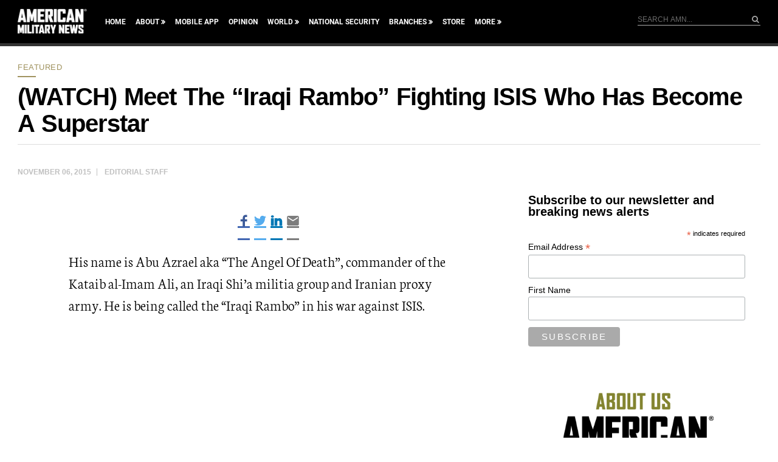

--- FILE ---
content_type: text/html; charset=utf-8
request_url: https://www.google.com/recaptcha/api2/aframe
body_size: 183
content:
<!DOCTYPE HTML><html><head><meta http-equiv="content-type" content="text/html; charset=UTF-8"></head><body><script nonce="kVKEFnirPZ7bCmlL_VhjoA">/** Anti-fraud and anti-abuse applications only. See google.com/recaptcha */ try{var clients={'sodar':'https://pagead2.googlesyndication.com/pagead/sodar?'};window.addEventListener("message",function(a){try{if(a.source===window.parent){var b=JSON.parse(a.data);var c=clients[b['id']];if(c){var d=document.createElement('img');d.src=c+b['params']+'&rc='+(localStorage.getItem("rc::a")?sessionStorage.getItem("rc::b"):"");window.document.body.appendChild(d);sessionStorage.setItem("rc::e",parseInt(sessionStorage.getItem("rc::e")||0)+1);localStorage.setItem("rc::h",'1764066141199');}}}catch(b){}});window.parent.postMessage("_grecaptcha_ready", "*");}catch(b){}</script></body></html>